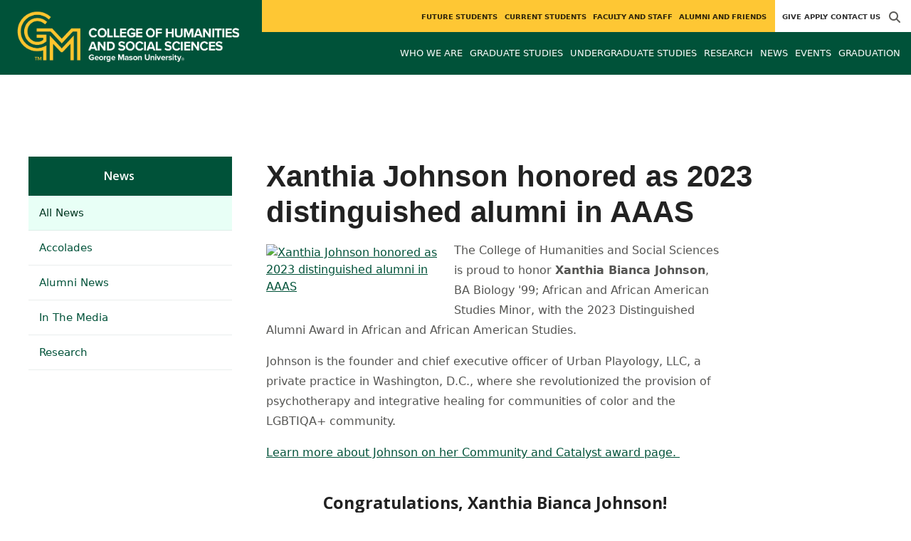

--- FILE ---
content_type: text/html; charset=utf-8
request_url: https://chss.gmu.edu/articles/19877
body_size: 9538
content:
<!DOCTYPE HTML>
<html lang="en">
<head>

  <!--[if lt IE 10]>
  <script src="/assets/html5shiv-printshiv-1d0fe84e9c400d25226fbb100dfc491729804bad9d227815791397a772a6ccdc.js" asynch="true"></script>
  <![endif]-->
  <meta charset="utf-8" />
  <meta http-equiv="X-UA-Compatible" content="IE=edge">
  <!-- <meta http-equiv="X-UA-Compatible" content="IE=edge,chrome=1"> -->
  <meta name="viewport" content="width=device-width,initial-scale=1" />
  


  <link rel="apple-touch-icon" sizes="180x180" href="/apple-touch-icon.png">
  <link rel="icon" type="image/png" sizes="32x32" href="/favicon-32x32.png">
  <link rel="icon" type="image/png" sizes="16x16" href="/favicon-16x16.png">
  <meta name="msapplication-TileColor" content="#da532c">
  <meta name="theme-color" content="#ffffff">


  <!-- *** WEB FONTS *** -->
  <!--[if IE]>
  <link rel='preload' href='https://fonts.googleapis.com/css?family=Istok+Web' rel='stylesheet' as='font'>
  <link rel='preload' href='https://fonts.googleapis.com/css?family=Istok+Web:400italic' rel='stylesheet' as='font'>
  <link rel='preload' href='https://fonts.googleapis.com/css?family=Istok+Web:700' rel='stylesheet' as='font'>
  <link rel='preload' href='https://fonts.googleapis.com/css?family=Istok+Web:700italic' rel='stylesheet' as='font'>
  <![endif]-->

  <link rel="stylesheet" href="/assets/mason2024/application-e6d7f7bf950f4fa03c2aae3c4c126308afc1ca6e76827d95f3a2fb186d4ded62.css" media="all" />
  <script type="importmap" data-turbo-track="reload">{
  "imports": {
    "application": "/assets/application-4b34addc893d2010defe97321368b6659ffb56145f2829c2b2c4cb0f5eaca21b.js",
    "@hotwired/turbo-rails": "/assets/turbo.min-41b4e28a9fe07bbbf2274d0ba9af26a87ff21f4fdb54a7978df9a6320decb39a.js",
    "@hotwired/stimulus": "/assets/stimulus.min-db071f6abc13bd6dcc6bb5e9ef6cb5b8ac23c9428c059f7e8d602325937dde40.js",
    "@hotwired/stimulus-loading": "/assets/stimulus-loading-9baa52ea3b2eb0f7e14ff9ae46eab356ff4331366fa1dbfe77cc1993bffd48e6.js",
    "bootstrap": "/assets/bootstrap.min-4a21b50fd84e03268f98bedab3c4e191c11e768f52d5eef40e5f824a6564bb19.js",
    "@popperjs/core": "/assets/popper-ad8a553b382f4f6b0a772106f9f399ebcf6cab360d1d8349ee26deeb79b88345.js",
    "admin_application": "/assets/admin_application-aef29384a4a8382c45f792034305dfea7e80546eb0e250a4390bd634185e7b90.js",
    "front_application": "/assets/front_application-0a3ee4b5236c03ebcc2385e290e93e87e17fd1cf486bcb6677b07b9297365fd4.js",
    "clipboard": "/assets/clipboard-12b5490ae96a15145495b9f677e20b8ad098476b49ac1a63582266879a0156e7.js",
    "controllers/application": "/assets/controllers/application-48e8b4d3dfcce7f7f8225f64dfd4717ff1874643325602d9eed09ad17b95cb76.js",
    "controllers/hello_controller": "/assets/controllers/hello_controller-5e545fa92cdc41ea2e6870cfbea018726fae4680ea0a8820832957dbdd46d65f.js",
    "controllers": "/assets/controllers/index-d3bed66b3a37b8fb69ca3314e202b85db13e3b837c8fb5657366f5aadec7c851.js",
    "controllers/search_form_controller": "/assets/controllers/search_form_controller-c1693f6957fe2a29d80628f0d4922eaa4a3043fda6921dc07ca2c1cbd8f0c87a.js",
    "controllers/submit_form_controller": "/assets/controllers/submit_form_controller-c7019c38316d3552c4c3f945bc52decc0b23d701d273cc673dc0c7b7945fe64d.js",
    "controllers/tinymce_controller": "/assets/controllers/tinymce_controller-aaad6dd41a32ba286cfeceb59ca8633f55f4cf7e72d3b43716c80405b33de93b.js"
  }
}</script>
<link rel="modulepreload" href="/assets/application-4b34addc893d2010defe97321368b6659ffb56145f2829c2b2c4cb0f5eaca21b.js">
<link rel="modulepreload" href="/assets/turbo.min-41b4e28a9fe07bbbf2274d0ba9af26a87ff21f4fdb54a7978df9a6320decb39a.js">
<link rel="modulepreload" href="/assets/stimulus.min-db071f6abc13bd6dcc6bb5e9ef6cb5b8ac23c9428c059f7e8d602325937dde40.js">
<link rel="modulepreload" href="/assets/stimulus-loading-9baa52ea3b2eb0f7e14ff9ae46eab356ff4331366fa1dbfe77cc1993bffd48e6.js">
<link rel="modulepreload" href="/assets/bootstrap.min-4a21b50fd84e03268f98bedab3c4e191c11e768f52d5eef40e5f824a6564bb19.js">
<link rel="modulepreload" href="/assets/popper-ad8a553b382f4f6b0a772106f9f399ebcf6cab360d1d8349ee26deeb79b88345.js">
<script src="/assets/es-module-shims.min-f39ec8b2348eca992283040893961fcedcce46c585c1c0071b7ee0f32dd56922.js" async="async" data-turbo-track="reload"></script>
<script type="module">import "application"</script>
  <script type="module">import "front_application"</script>

  <link rel="stylesheet" href="https://cdnjs.cloudflare.com/ajax/libs/OwlCarousel2/2.3.4/assets/owl.carousel.css" integrity="sha512-UTNP5BXLIptsaj5WdKFrkFov94lDx+eBvbKyoe1YAfjeRPC+gT5kyZ10kOHCfNZqEui1sxmqvodNUx3KbuYI/A==" crossorigin="anonymous" referrerpolicy="no-referrer" />

  <script defer src="https://cdnjs.cloudflare.com/ajax/libs/OwlCarousel2/2.3.4/owl.carousel.min.js" integrity="sha512-bPs7Ae6pVvhOSiIcyUClR7/q2OAsRiovw4vAkX+zJbw3ShAeeqezq50RIIcIURq7Oa20rW2n2q+fyXBNcU9lrw==" crossorigin="anonymous" referrerpolicy="no-referrer"></script>

    <!--Make sure this links to analytics-->
        <!-- Google Tag Manager GA4 -->
        <script>(function(w,d,s,l,i){w[l]=w[l]||[];w[l].push({'gtm.start':
                  new Date().getTime(),event:'gtm.js'});var f=d.getElementsByTagName(s)[0],
          j=d.createElement(s),dl=l!='dataLayer'?'&l='+l:'';j.async=true;j.src=
          'https://www.googletagmanager.com/gtm.js?id='+i+dl;f.parentNode.insertBefore(j,f);
        })(window,document,'script','dataLayer','GTM-PBWMXJ8');</script>
        <!-- End Google Tag Manager -->

  <title>CHSS | News: Xanthia Johnson honored as 2023...</title>
  <meta name="description" content="The College of Humanities and Social Sciences is proud to honor Xanthia Bianca Johnson, BA Biology &#39;99; African and African American Studies Minor,..." />  <link href="https://chss.gmu.edu/articles/19877" rel="canonical" />
  <link rel="alternate" type="application/atom+xml" title="ATOM" href="/feed" />
  <meta property="fb:app_id" content="308196929201214" />
<meta property="fb:admins" content="545039898" />

<meta property="og:site_name" content="College of Humanities and Social Sciences" />
<meta property="og:url" content="https://chss.gmu.edu/articles/19877" />
<meta property="og:type" content="article" />
<meta property="og:title" content="Xanthia Johnson honored as 2023 distinguished alumni in AAAS" />
<meta property="og:image" content="https://d101vc9winf8ln.cloudfront.net/article_images/19877/medium/FB_-_Johnson_-_AAAS.png?1699625170" />
<meta property="og:description" content="The College of Humanities and Social Sciences is proud to honor Xanthia Bianca Johnson, BA Biology &#39;99; African and African American Studies Minor,..." />

  <meta name="twitter:card" content="summary" />
  <meta name="twitter:site" content="@GeorgeMasonCHSS" />
  <meta name="twitter:title" content="Xanthia Johnson honored as 2023 distinguished alumni in AAAS" />
  <meta name="twitter:image" content="https://d101vc9winf8ln.cloudfront.net/article_images/19877/medium/FB_-_Johnson_-_AAAS.png?1699625170" />
  <meta name="twitter:description" content="The College of Humanities and Social Sciences is proud to honor Xanthia Bianca Johnson, BA Biology &#39;99; African and African American Studies Minor,..." />

  <meta name="apple-mobile-web-app-capable" content="yes">
</head>

<body id="chss">
        <!-- Google Tag Manager GA4 (noscript) -->
      <noscript><iframe src="https://www.googletagmanager.com/ns.html?id=GTM-PBWMXJ8"
                        height="0" width="0" style="display:none;visibility:hidden"></iframe></noscript>
      <!-- End Google Tag Manager (noscript) -->

  <div id="cookies-eu-banner" style="display: none;">
  <div id="cookies-eu-text">We use cookies and similar technologies to improve your website experience and help us understand how you use our website. By continuing to use this website, you consent to the usage of cookies. Learn more about our <a href="https://www.gmu.edu/about-mason/internet-privacy" target="_blank" title="George Mason University Privacy Statement" class="cookies-eu-link">Privacy Statement</a> and <a href="https://www.gmu.edu/cookie-policy" target="_blank" title="George Mason University Cookie Policy" class="cookies-eu-link">Cookie Policy</a>.</div>
  <div id="cookies-eu-link-group">
    <button id="cookies-eu-accept">Agree</button>
    <button id="cookies-eu-reject">Decline Non-Essential Cookies</button>
  </div>
</div>
  

<header id="header-section">
  <nav class="home-nav">
    <div class="container-fluid">

      <div class="row style-group3">
        <div class="col-md-12 absu-nav-cont">
             <a class="navbar-brand" href="/" aria-label="Visit College of Humanities and Social Sciences homepage">
               <span class="logo-back">
                 <img alt="College of Humanities and Social Sciences Logo" class="brandlogo" src="/assets/logos/chss-tagline-5c8326a3b59994f1e3a43a650fef8464d3a2758bbebbe0c220df3e66b7709fe0.png" />
               </span>
             </a>
          <div id="myNav2" class="overlay2">
            <a class="closebtn2" onclick="closeNav2()" aria-label="close search">&times;</a>
            <div class="overlay-content2">
              <form method="get" action="/searches" role="search">
                <input class="mainsearch" type="text" placeholder="Search" name="searchFor" title="Enter search terms">
              </form>
            </div>
          </div>












        <div class="mobile-comp-container">
          <span class="hbuttonout2" onclick="openNav2()" aria-controls="myNav2"><i class="fa-solid fa-magnifying-glass hbuttons2"></i></span>
          <button id="mobile-burger" class="navbar-toggler" type="button" data-bs-toggle="" data-bs-target="#navbarSupportedContent" aria-controls="navbarSupportedContent" aria-expanded="false" aria-label="Toggle navigation three">
              <i class="fa-solid fa-bars"></i>
          </button>
        </div>
        </div>
          <div class="col-md-12 navbars-tog second-nav" aria-labelledby="audience Site Navigation">
        <ul class="utility-nav-sites">
          <li class="nav-item"><a class="donate nav-link" href="https://chss.gmu.edu/give">Give</a></li>
          <li class="nav-item"><a class="nav-link" href="https://www.gmu.edu/admissions-aid">Apply</a></li>
          
          <li class="nav-item"><a class="nav-link" href="/contact">Contact Us</a></li>
          
          
            <li class="nav-item search-item2">
              <a class="hbuttonout nav-link" onclick="openNav2()"><i class="fa-solid fa-magnifying-glass hbuttons"></i></a>
            </li>
        </ul>
    <ul class="nav-list-ul">
      <li title="Future Students" class="nav-item dropdown">
        <a class="nav-link dropdown-toggle" href="https://chss.gmu.edu/future-students" role="button" aria-expanded="false">
          Future Students
        </a>
        </li>
      <li title="Current Students" class="nav-item dropdown">
        <a class="nav-link dropdown-toggle" href="https://chss.gmu.edu/current-students" role="button" aria-expanded="false">
          Current Students
        </a>
        </li>
      <li title="Faculty and Staff" class="nav-item dropdown">
        <a class="nav-link dropdown-toggle" href="https://chss.gmu.edu/faculty-and-staff" role="button" aria-expanded="false">
          Faculty and Staff
        </a>
        </li>
      <li title="Alumni and Friends" class="nav-item dropdown">
        <a class="nav-link dropdown-toggle" href="/alumni" role="button" aria-expanded="false">
          Alumni and Friends
        </a>
        </li>
    </ul>
  </div>

  <ul class="mobile_second-nav" aria-labelledby="audience ">
    <li title="Future Students" class="mobile_menu_list_item">
        <a href="https://chss.gmu.edu/future-students" class="mobile_menu_list_link">Future Students</a>
    </li>
    <li title="Current Students" class="mobile_menu_list_item">
        <a href="https://chss.gmu.edu/current-students" class="mobile_menu_list_link">Current Students</a>
    </li>
    <li title="Faculty and Staff" class="mobile_menu_list_item">
        <a href="https://chss.gmu.edu/faculty-and-staff" class="mobile_menu_list_link">Faculty and Staff</a>
    </li>
    <li title="Alumni and Friends" class="mobile_menu_list_item">
        <a href="/alumni" class="mobile_menu_list_link">Alumni and Friends</a>
    </li>
  </ul>

      

          <div class="col-md-12 navbars-tog first-nav" aria-labelledby="main Site Navigation">
    <ul class="nav-list-ul">
      <li title="Who We Are" class="nav-item dropdown">
        <a class="nav-link dropdown-toggle" href="https://chss.gmu.edu/who-we-are" role="button" aria-expanded="false">
          Who We Are
        </a>
          <ul class="dropdown-menu dropdown-menu-end">
                  <li>
                    <a class="dropdown-item" href="https://chss.gmu.edu/who-we-are/leadership-and-staff">
                      Leadership and Staff
                    </a>
                  </li>
                  <li>
                    <a class="dropdown-item" href="/programs">
                      Departments and Programs
                    </a>
                  </li>
                  <li>
                    <a class="dropdown-item" href="/research">
                      Research of Consequence
                    </a>
                  </li>
                  <li>
                    <a class="dropdown-item" href="https://chss.gmu.edu/who-we-are/education">
                      Teaching Excellence
                    </a>
                  </li>
                  <li>
                    <a class="dropdown-item" href="https://chss.gmu.edu/who-we-are/engaged-learning">
                      Engaged Learning
                    </a>
                  </li>
                  <li>
                    <a class="dropdown-item" href="https://chss.gmu.edu/who-we-are/community-engagement">
                      Community Impact
                    </a>
                  </li>
                  <li>
                    <a class="dropdown-item" href="https://chss.gmu.edu/who-we-are/inclusive-excellence">
                      Inclusive Excellence
                    </a>
                  </li>
          </ul>
        </li>
      <li title="Graduate Studies" class="nav-item dropdown">
        <a class="nav-link dropdown-toggle" href="https://chss.gmu.edu/graduate-studies" role="button" aria-expanded="false">
          Graduate Studies
        </a>
          <ul class="dropdown-menu dropdown-menu-end">
                  <li>
                    <a class="dropdown-item" href="https://chss.gmu.edu/programs/graduate">
                      Graduate Programs
                    </a>
                  </li>
                  <li>
                    <a class="dropdown-item" href="/admissions">
                      Admissions
                    </a>
                  </li>
                  <li>
                    <a class="dropdown-item" href="https://www.gmu.edu/admissions-aid/apply-now/next-steps-admitted-students/graduate-students">
                      Newly Admitted
                    </a>
                  </li>
                  <li>
                    <a class="dropdown-item" href="https://www.gmu.edu/admissions-aid/cost-aid/attendance">
                      Cost of Attendance
                    </a>
                  </li>
                  <li>
                    <a class="dropdown-item" href="/graduate/funding">
                      Scholarships and Funding
                    </a>
                  </li>
                  <li>
                    <a class="dropdown-item" href="/graduate/graduation-checklist">
                      Graduation Checklist
                    </a>
                  </li>
                  <li>
                    <a class="dropdown-item" href="/graduate/policies">
                      Policies and Procedures
                    </a>
                  </li>
                  <li>
                    <a class="dropdown-item" href="https://chss.gmu.edu/graduate-studies/chss-780-790">
                      CHSS 780/790
                    </a>
                  </li>
                  <li>
                    <a class="dropdown-item" href="https://chss.gmu.edu/graduate-studies/empowering-educators-fund-your-future">
                      Empowering Educators: Fund your Future
                    </a>
                  </li>
          </ul>
        </li>
      <li title="Undergraduate Studies" class="nav-item dropdown">
        <a class="nav-link dropdown-toggle" href="https://chss.gmu.edu/undergraduate-studies" role="button" aria-expanded="false">
          Undergraduate Studies
        </a>
          <ul class="dropdown-menu dropdown-menu-end">
                  <li>
                    <a class="dropdown-item" href="/programs/undergraduate">
                      Undergraduate Majors and Minors
                    </a>
                  </li>
                  <li>
                    <a class="dropdown-item" href="/general-education">
                      Core Requirements
                    </a>
                  </li>
                  <li>
                    <a class="dropdown-item" href="https://academicaffairs.chss.gmu.edu/accelerated-ma">
                      Accelerated Master&#39;s
                    </a>
                  </li>
                  <li>
                    <a class="dropdown-item" href="https://chss.gmu.edu/scholarships">
                      Scholarships and Awards
                    </a>
                  </li>
                  <li>
                    <a class="dropdown-item" href="https://academicaffairs.chss.gmu.edu/undergraduate-students/advising">
                      Academic Advising
                    </a>
                  </li>
                  <li>
                    <a class="dropdown-item" href="https://academicaffairs.chss.gmu.edu/careers">
                      Career Planning
                    </a>
                  </li>
                  <li>
                    <a class="dropdown-item" href="https://academicaffairs.chss.gmu.edu/ugradpolicies">
                      Policies and Procedures
                    </a>
                  </li>
          </ul>
        </li>
      <li title="Research" class="nav-item dropdown">
        <a class="nav-link dropdown-toggle" href="https://chss.gmu.edu/research" role="button" aria-expanded="false">
          Research
        </a>
          <ul class="dropdown-menu dropdown-menu-end">
                  <li>
                    <a class="dropdown-item" href="https://chss.gmu.edu/research/pre-award-support">
                      Pre-Award Support
                    </a>
                  </li>
                  <li>
                    <a class="dropdown-item" href="https://chss.gmu.edu/research/find-funding">
                      Funding Opportunities
                    </a>
                  </li>
                  <li>
                    <a class="dropdown-item" href="https://chss.gmu.edu/research/policies-and-procedures">
                      Policies and Procedures
                    </a>
                  </li>
                  <li>
                    <a class="dropdown-item" href="https://chss.gmu.edu/research/chss-research-centers">
                      Centers and Institutes
                    </a>
                  </li>
                  <li>
                    <a class="dropdown-item" href="https://chss.gmu.edu/research/sponsored-research-reports">
                      Sponsored Research Reports
                    </a>
                  </li>
                  <li>
                    <a class="dropdown-item" href="https://chss.gmu.edu/research/faculty-publications">
                      Faculty Scholarly Work
                    </a>
                  </li>
                  <li>
                    <a class="dropdown-item" href="https://chss.gmu.edu/research/news-for-researchers">
                      News for CHSS Researchers (New!)
                    </a>
                  </li>
                  <li>
                    <a class="dropdown-item" href="https://chss.gmu.edu/research/research-computing">
                      Research Computing
                    </a>
                  </li>
                  <li>
                    <a class="dropdown-item" href="https://chss.gmu.edu/research/qualtrics">
                      Qualtrics
                    </a>
                  </li>
                  <li>
                    <a class="dropdown-item" href="https://chss.gmu.edu/research/student-research-support">
                      Student Research
                    </a>
                  </li>
          </ul>
        </li>
      <li title="News" class="nav-item dropdown">
        <a class="nav-link dropdown-toggle" href="https://chss.gmu.edu/articles" role="button" aria-expanded="false">
          News
        </a>
          <ul class="dropdown-menu dropdown-menu-end">
              <li><a class="dropdown-item" aria-label="Accolades Article Listing" href="/articles/category/accolades">Accolades</a></li>
              <li><a class="dropdown-item" aria-label="Alumni News Article Listing" href="/articles/category/alumni-news">Alumni News</a></li>
              <li><a class="dropdown-item" aria-label="In The Media Article Listing" href="/articles/category/in-the-media">In The Media</a></li>
              <li><a class="dropdown-item" aria-label="Research Article Listing" href="/articles/category/research">Research</a></li>
          </ul>
        </li>
      <li title="Events" class="nav-item dropdown">
        <a class="nav-link dropdown-toggle" href="https://chss.gmu.edu/events" role="button" aria-expanded="false">
          Events
        </a>
          <ul class="dropdown-menu dropdown-menu-end">
            <li>
              <a class="dropdown-item" href="/events">All Upcoming</a>
            </li>
                  <li><a class="dropdown-item" aria-label="Faculty and Staff Events Listing" href="/events/category/faculty-and-staff">Faculty and Staff</a></li>
                  <li><a class="dropdown-item" aria-label="Research Events Listing" href="/events/category/research">Research</a></li>
              <li>
                <a class="dropdown-item" aria-label="Alumni Events Listing" href="/events?audience=alumni">Alumni</a>
              </li>
              <li>
                <a class="dropdown-item" aria-label="Future Student Events Listing" href="/events?audience=future">Future Students</a>
              </li>
              <li><a class="dropdown-item" href="/events/past">Past Events</a></li>
              <li><a class="dropdown-item" href="/events/chss"><span>Events on Other Sites</span></a></li>
          </ul>
        </li>
      <li title="Graduation" class="nav-item dropdown">
        <a class="nav-link dropdown-toggle" href="https://chss.gmu.edu/winter-2025-commencement" role="button" aria-expanded="false">
          Graduation
        </a>
        </li>
    </ul>
  </div>

  <ul class="mobile_first-nav" aria-labelledby="main ">
    <li title="Who We Are" class="mobile_menu_list_item">
        <div class="link_and_icon_cont">
          <a href="https://chss.gmu.edu/who-we-are" class="mobile_menu_list_link" style="display:block">Who We Are</a>
          <i class="fa-solid fa-plus rotate"></i>
        </div>
        <ul class="mobile_submenu_list_cont">
              <li class="mobile_submenu_list_item">
                <a href="https://chss.gmu.edu/who-we-are/leadership-and-staff" class="mobile_submenu_list_link">Leadership and Staff</a>
              </li>
              <li class="mobile_submenu_list_item">
                <a href="/programs" class="mobile_submenu_list_link">Departments and Programs</a>
              </li>
              <li class="mobile_submenu_list_item">
                <a href="/research" class="mobile_submenu_list_link">Research of Consequence</a>
              </li>
              <li class="mobile_submenu_list_item">
                <a href="https://chss.gmu.edu/who-we-are/education" class="mobile_submenu_list_link">Teaching Excellence</a>
              </li>
              <li class="mobile_submenu_list_item">
                <a href="https://chss.gmu.edu/who-we-are/engaged-learning" class="mobile_submenu_list_link">Engaged Learning</a>
              </li>
              <li class="mobile_submenu_list_item">
                <a href="https://chss.gmu.edu/who-we-are/community-engagement" class="mobile_submenu_list_link">Community Impact</a>
              </li>
              <li class="mobile_submenu_list_item">
                <a href="https://chss.gmu.edu/who-we-are/inclusive-excellence" class="mobile_submenu_list_link">Inclusive Excellence</a>
              </li>
        </ul>
    </li>
    <li title="Graduate Studies" class="mobile_menu_list_item">
        <div class="link_and_icon_cont">
          <a href="https://chss.gmu.edu/graduate-studies" class="mobile_menu_list_link" style="display:block">Graduate Studies</a>
          <i class="fa-solid fa-plus rotate"></i>
        </div>
        <ul class="mobile_submenu_list_cont">
              <li class="mobile_submenu_list_item">
                <a href="https://chss.gmu.edu/programs/graduate" class="mobile_submenu_list_link">Graduate Programs</a>
              </li>
              <li class="mobile_submenu_list_item">
                <a href="/admissions" class="mobile_submenu_list_link">Admissions</a>
              </li>
              <li class="mobile_submenu_list_item">
                <a href="https://www.gmu.edu/admissions-aid/apply-now/next-steps-admitted-students/graduate-students" class="mobile_submenu_list_link">Newly Admitted</a>
              </li>
              <li class="mobile_submenu_list_item">
                <a href="https://www.gmu.edu/admissions-aid/cost-aid/attendance" class="mobile_submenu_list_link">Cost of Attendance</a>
              </li>
              <li class="mobile_submenu_list_item">
                <a href="/graduate/funding" class="mobile_submenu_list_link">Scholarships and Funding</a>
              </li>
              <li class="mobile_submenu_list_item">
                <a href="/graduate/graduation-checklist" class="mobile_submenu_list_link">Graduation Checklist</a>
              </li>
              <li class="mobile_submenu_list_item">
                <a href="/graduate/policies" class="mobile_submenu_list_link">Policies and Procedures</a>
              </li>
              <li class="mobile_submenu_list_item">
                <a href="https://chss.gmu.edu/graduate-studies/chss-780-790" class="mobile_submenu_list_link">CHSS 780/790</a>
              </li>
              <li class="mobile_submenu_list_item">
                <a href="https://chss.gmu.edu/graduate-studies/empowering-educators-fund-your-future" class="mobile_submenu_list_link">Empowering Educators: Fund your Future</a>
              </li>
        </ul>
    </li>
    <li title="Undergraduate Studies" class="mobile_menu_list_item">
        <div class="link_and_icon_cont">
          <a href="https://chss.gmu.edu/undergraduate-studies" class="mobile_menu_list_link" style="display:block">Undergraduate Studies</a>
          <i class="fa-solid fa-plus rotate"></i>
        </div>
        <ul class="mobile_submenu_list_cont">
              <li class="mobile_submenu_list_item">
                <a href="/programs/undergraduate" class="mobile_submenu_list_link">Undergraduate Majors and Minors</a>
              </li>
              <li class="mobile_submenu_list_item">
                <a href="/general-education" class="mobile_submenu_list_link">Core Requirements</a>
              </li>
              <li class="mobile_submenu_list_item">
                <a href="https://academicaffairs.chss.gmu.edu/accelerated-ma" class="mobile_submenu_list_link">Accelerated Master&#39;s</a>
              </li>
              <li class="mobile_submenu_list_item">
                <a href="https://chss.gmu.edu/scholarships" class="mobile_submenu_list_link">Scholarships and Awards</a>
              </li>
              <li class="mobile_submenu_list_item">
                <a href="https://academicaffairs.chss.gmu.edu/undergraduate-students/advising" class="mobile_submenu_list_link">Academic Advising</a>
              </li>
              <li class="mobile_submenu_list_item">
                <a href="https://academicaffairs.chss.gmu.edu/careers" class="mobile_submenu_list_link">Career Planning</a>
              </li>
              <li class="mobile_submenu_list_item">
                <a href="https://academicaffairs.chss.gmu.edu/ugradpolicies" class="mobile_submenu_list_link">Policies and Procedures</a>
              </li>
        </ul>
    </li>
    <li title="Research" class="mobile_menu_list_item">
        <div class="link_and_icon_cont">
          <a href="https://chss.gmu.edu/research" class="mobile_menu_list_link" style="display:block">Research</a>
          <i class="fa-solid fa-plus rotate"></i>
        </div>
        <ul class="mobile_submenu_list_cont">
              <li class="mobile_submenu_list_item">
                <a href="https://chss.gmu.edu/research/pre-award-support" class="mobile_submenu_list_link">Pre-Award Support</a>
              </li>
              <li class="mobile_submenu_list_item">
                <a href="https://chss.gmu.edu/research/find-funding" class="mobile_submenu_list_link">Funding Opportunities</a>
              </li>
              <li class="mobile_submenu_list_item">
                <a href="https://chss.gmu.edu/research/policies-and-procedures" class="mobile_submenu_list_link">Policies and Procedures</a>
              </li>
              <li class="mobile_submenu_list_item">
                <a href="https://chss.gmu.edu/research/chss-research-centers" class="mobile_submenu_list_link">Centers and Institutes</a>
              </li>
              <li class="mobile_submenu_list_item">
                <a href="https://chss.gmu.edu/research/sponsored-research-reports" class="mobile_submenu_list_link">Sponsored Research Reports</a>
              </li>
              <li class="mobile_submenu_list_item">
                <a href="https://chss.gmu.edu/research/faculty-publications" class="mobile_submenu_list_link">Faculty Scholarly Work</a>
              </li>
              <li class="mobile_submenu_list_item">
                <a href="https://chss.gmu.edu/research/news-for-researchers" class="mobile_submenu_list_link">News for CHSS Researchers (New!)</a>
              </li>
              <li class="mobile_submenu_list_item">
                <a href="https://chss.gmu.edu/research/research-computing" class="mobile_submenu_list_link">Research Computing</a>
              </li>
              <li class="mobile_submenu_list_item">
                <a href="https://chss.gmu.edu/research/qualtrics" class="mobile_submenu_list_link">Qualtrics</a>
              </li>
              <li class="mobile_submenu_list_item">
                <a href="https://chss.gmu.edu/research/student-research-support" class="mobile_submenu_list_link">Student Research</a>
              </li>
        </ul>
    </li>
    <li title="News" class="mobile_menu_list_item">
        <a href="https://chss.gmu.edu/articles" class="mobile_menu_list_link">News</a>
    </li>
    <li title="Events" class="mobile_menu_list_item">
        <a href="https://chss.gmu.edu/events" class="mobile_menu_list_link">Events</a>
    </li>
    <li title="Graduation" class="mobile_menu_list_item">
        <a href="https://chss.gmu.edu/winter-2025-commencement" class="mobile_menu_list_link">Graduation</a>
    </li>
  </ul>

      

        <div class="col-md-12 navbars-tog third-nav">


        </div>
      </div>
    </div>
  </nav>
</header>
  <div id="mySidenav" class="sidenav">
    <button class="close-btn closebtn" id="closeBtn">&times;</button>
    <div class="mobile_menu_list">
        <div class="col-md-12 navbars-tog first-nav" aria-labelledby="main Site Navigation">
    <ul class="nav-list-ul">
      <li title="Who We Are" class="nav-item dropdown">
        <a class="nav-link dropdown-toggle" href="https://chss.gmu.edu/who-we-are" role="button" aria-expanded="false">
          Who We Are
        </a>
          <ul class="dropdown-menu dropdown-menu-end">
                  <li>
                    <a class="dropdown-item" href="https://chss.gmu.edu/who-we-are/leadership-and-staff">
                      Leadership and Staff
                    </a>
                  </li>
                  <li>
                    <a class="dropdown-item" href="/programs">
                      Departments and Programs
                    </a>
                  </li>
                  <li>
                    <a class="dropdown-item" href="/research">
                      Research of Consequence
                    </a>
                  </li>
                  <li>
                    <a class="dropdown-item" href="https://chss.gmu.edu/who-we-are/education">
                      Teaching Excellence
                    </a>
                  </li>
                  <li>
                    <a class="dropdown-item" href="https://chss.gmu.edu/who-we-are/engaged-learning">
                      Engaged Learning
                    </a>
                  </li>
                  <li>
                    <a class="dropdown-item" href="https://chss.gmu.edu/who-we-are/community-engagement">
                      Community Impact
                    </a>
                  </li>
                  <li>
                    <a class="dropdown-item" href="https://chss.gmu.edu/who-we-are/inclusive-excellence">
                      Inclusive Excellence
                    </a>
                  </li>
          </ul>
        </li>
      <li title="Graduate Studies" class="nav-item dropdown">
        <a class="nav-link dropdown-toggle" href="https://chss.gmu.edu/graduate-studies" role="button" aria-expanded="false">
          Graduate Studies
        </a>
          <ul class="dropdown-menu dropdown-menu-end">
                  <li>
                    <a class="dropdown-item" href="https://chss.gmu.edu/programs/graduate">
                      Graduate Programs
                    </a>
                  </li>
                  <li>
                    <a class="dropdown-item" href="/admissions">
                      Admissions
                    </a>
                  </li>
                  <li>
                    <a class="dropdown-item" href="https://www.gmu.edu/admissions-aid/apply-now/next-steps-admitted-students/graduate-students">
                      Newly Admitted
                    </a>
                  </li>
                  <li>
                    <a class="dropdown-item" href="https://www.gmu.edu/admissions-aid/cost-aid/attendance">
                      Cost of Attendance
                    </a>
                  </li>
                  <li>
                    <a class="dropdown-item" href="/graduate/funding">
                      Scholarships and Funding
                    </a>
                  </li>
                  <li>
                    <a class="dropdown-item" href="/graduate/graduation-checklist">
                      Graduation Checklist
                    </a>
                  </li>
                  <li>
                    <a class="dropdown-item" href="/graduate/policies">
                      Policies and Procedures
                    </a>
                  </li>
                  <li>
                    <a class="dropdown-item" href="https://chss.gmu.edu/graduate-studies/chss-780-790">
                      CHSS 780/790
                    </a>
                  </li>
                  <li>
                    <a class="dropdown-item" href="https://chss.gmu.edu/graduate-studies/empowering-educators-fund-your-future">
                      Empowering Educators: Fund your Future
                    </a>
                  </li>
          </ul>
        </li>
      <li title="Undergraduate Studies" class="nav-item dropdown">
        <a class="nav-link dropdown-toggle" href="https://chss.gmu.edu/undergraduate-studies" role="button" aria-expanded="false">
          Undergraduate Studies
        </a>
          <ul class="dropdown-menu dropdown-menu-end">
                  <li>
                    <a class="dropdown-item" href="/programs/undergraduate">
                      Undergraduate Majors and Minors
                    </a>
                  </li>
                  <li>
                    <a class="dropdown-item" href="/general-education">
                      Core Requirements
                    </a>
                  </li>
                  <li>
                    <a class="dropdown-item" href="https://academicaffairs.chss.gmu.edu/accelerated-ma">
                      Accelerated Master&#39;s
                    </a>
                  </li>
                  <li>
                    <a class="dropdown-item" href="https://chss.gmu.edu/scholarships">
                      Scholarships and Awards
                    </a>
                  </li>
                  <li>
                    <a class="dropdown-item" href="https://academicaffairs.chss.gmu.edu/undergraduate-students/advising">
                      Academic Advising
                    </a>
                  </li>
                  <li>
                    <a class="dropdown-item" href="https://academicaffairs.chss.gmu.edu/careers">
                      Career Planning
                    </a>
                  </li>
                  <li>
                    <a class="dropdown-item" href="https://academicaffairs.chss.gmu.edu/ugradpolicies">
                      Policies and Procedures
                    </a>
                  </li>
          </ul>
        </li>
      <li title="Research" class="nav-item dropdown">
        <a class="nav-link dropdown-toggle" href="https://chss.gmu.edu/research" role="button" aria-expanded="false">
          Research
        </a>
          <ul class="dropdown-menu dropdown-menu-end">
                  <li>
                    <a class="dropdown-item" href="https://chss.gmu.edu/research/pre-award-support">
                      Pre-Award Support
                    </a>
                  </li>
                  <li>
                    <a class="dropdown-item" href="https://chss.gmu.edu/research/find-funding">
                      Funding Opportunities
                    </a>
                  </li>
                  <li>
                    <a class="dropdown-item" href="https://chss.gmu.edu/research/policies-and-procedures">
                      Policies and Procedures
                    </a>
                  </li>
                  <li>
                    <a class="dropdown-item" href="https://chss.gmu.edu/research/chss-research-centers">
                      Centers and Institutes
                    </a>
                  </li>
                  <li>
                    <a class="dropdown-item" href="https://chss.gmu.edu/research/sponsored-research-reports">
                      Sponsored Research Reports
                    </a>
                  </li>
                  <li>
                    <a class="dropdown-item" href="https://chss.gmu.edu/research/faculty-publications">
                      Faculty Scholarly Work
                    </a>
                  </li>
                  <li>
                    <a class="dropdown-item" href="https://chss.gmu.edu/research/news-for-researchers">
                      News for CHSS Researchers (New!)
                    </a>
                  </li>
                  <li>
                    <a class="dropdown-item" href="https://chss.gmu.edu/research/research-computing">
                      Research Computing
                    </a>
                  </li>
                  <li>
                    <a class="dropdown-item" href="https://chss.gmu.edu/research/qualtrics">
                      Qualtrics
                    </a>
                  </li>
                  <li>
                    <a class="dropdown-item" href="https://chss.gmu.edu/research/student-research-support">
                      Student Research
                    </a>
                  </li>
          </ul>
        </li>
      <li title="News" class="nav-item dropdown">
        <a class="nav-link dropdown-toggle" href="https://chss.gmu.edu/articles" role="button" aria-expanded="false">
          News
        </a>
          <ul class="dropdown-menu dropdown-menu-end">
              <li><a class="dropdown-item" aria-label="Accolades Article Listing" href="/articles/category/accolades">Accolades</a></li>
              <li><a class="dropdown-item" aria-label="Alumni News Article Listing" href="/articles/category/alumni-news">Alumni News</a></li>
              <li><a class="dropdown-item" aria-label="In The Media Article Listing" href="/articles/category/in-the-media">In The Media</a></li>
              <li><a class="dropdown-item" aria-label="Research Article Listing" href="/articles/category/research">Research</a></li>
          </ul>
        </li>
      <li title="Events" class="nav-item dropdown">
        <a class="nav-link dropdown-toggle" href="https://chss.gmu.edu/events" role="button" aria-expanded="false">
          Events
        </a>
          <ul class="dropdown-menu dropdown-menu-end">
            <li>
              <a class="dropdown-item" href="/events">All Upcoming</a>
            </li>
                  <li><a class="dropdown-item" aria-label="Faculty and Staff Events Listing" href="/events/category/faculty-and-staff">Faculty and Staff</a></li>
                  <li><a class="dropdown-item" aria-label="Research Events Listing" href="/events/category/research">Research</a></li>
              <li>
                <a class="dropdown-item" aria-label="Alumni Events Listing" href="/events?audience=alumni">Alumni</a>
              </li>
              <li>
                <a class="dropdown-item" aria-label="Future Student Events Listing" href="/events?audience=future">Future Students</a>
              </li>
              <li><a class="dropdown-item" href="/events/past">Past Events</a></li>
              <li><a class="dropdown-item" href="/events/chss"><span>Events on Other Sites</span></a></li>
          </ul>
        </li>
      <li title="Graduation" class="nav-item dropdown">
        <a class="nav-link dropdown-toggle" href="https://chss.gmu.edu/winter-2025-commencement" role="button" aria-expanded="false">
          Graduation
        </a>
        </li>
    </ul>
  </div>

  <ul class="mobile_first-nav" aria-labelledby="main ">
    <li title="Who We Are" class="mobile_menu_list_item">
        <div class="link_and_icon_cont">
          <a href="https://chss.gmu.edu/who-we-are" class="mobile_menu_list_link" style="display:block">Who We Are</a>
          <i class="fa-solid fa-plus rotate"></i>
        </div>
        <ul class="mobile_submenu_list_cont">
              <li class="mobile_submenu_list_item">
                <a href="https://chss.gmu.edu/who-we-are/leadership-and-staff" class="mobile_submenu_list_link">Leadership and Staff</a>
              </li>
              <li class="mobile_submenu_list_item">
                <a href="/programs" class="mobile_submenu_list_link">Departments and Programs</a>
              </li>
              <li class="mobile_submenu_list_item">
                <a href="/research" class="mobile_submenu_list_link">Research of Consequence</a>
              </li>
              <li class="mobile_submenu_list_item">
                <a href="https://chss.gmu.edu/who-we-are/education" class="mobile_submenu_list_link">Teaching Excellence</a>
              </li>
              <li class="mobile_submenu_list_item">
                <a href="https://chss.gmu.edu/who-we-are/engaged-learning" class="mobile_submenu_list_link">Engaged Learning</a>
              </li>
              <li class="mobile_submenu_list_item">
                <a href="https://chss.gmu.edu/who-we-are/community-engagement" class="mobile_submenu_list_link">Community Impact</a>
              </li>
              <li class="mobile_submenu_list_item">
                <a href="https://chss.gmu.edu/who-we-are/inclusive-excellence" class="mobile_submenu_list_link">Inclusive Excellence</a>
              </li>
        </ul>
    </li>
    <li title="Graduate Studies" class="mobile_menu_list_item">
        <div class="link_and_icon_cont">
          <a href="https://chss.gmu.edu/graduate-studies" class="mobile_menu_list_link" style="display:block">Graduate Studies</a>
          <i class="fa-solid fa-plus rotate"></i>
        </div>
        <ul class="mobile_submenu_list_cont">
              <li class="mobile_submenu_list_item">
                <a href="https://chss.gmu.edu/programs/graduate" class="mobile_submenu_list_link">Graduate Programs</a>
              </li>
              <li class="mobile_submenu_list_item">
                <a href="/admissions" class="mobile_submenu_list_link">Admissions</a>
              </li>
              <li class="mobile_submenu_list_item">
                <a href="https://www.gmu.edu/admissions-aid/apply-now/next-steps-admitted-students/graduate-students" class="mobile_submenu_list_link">Newly Admitted</a>
              </li>
              <li class="mobile_submenu_list_item">
                <a href="https://www.gmu.edu/admissions-aid/cost-aid/attendance" class="mobile_submenu_list_link">Cost of Attendance</a>
              </li>
              <li class="mobile_submenu_list_item">
                <a href="/graduate/funding" class="mobile_submenu_list_link">Scholarships and Funding</a>
              </li>
              <li class="mobile_submenu_list_item">
                <a href="/graduate/graduation-checklist" class="mobile_submenu_list_link">Graduation Checklist</a>
              </li>
              <li class="mobile_submenu_list_item">
                <a href="/graduate/policies" class="mobile_submenu_list_link">Policies and Procedures</a>
              </li>
              <li class="mobile_submenu_list_item">
                <a href="https://chss.gmu.edu/graduate-studies/chss-780-790" class="mobile_submenu_list_link">CHSS 780/790</a>
              </li>
              <li class="mobile_submenu_list_item">
                <a href="https://chss.gmu.edu/graduate-studies/empowering-educators-fund-your-future" class="mobile_submenu_list_link">Empowering Educators: Fund your Future</a>
              </li>
        </ul>
    </li>
    <li title="Undergraduate Studies" class="mobile_menu_list_item">
        <div class="link_and_icon_cont">
          <a href="https://chss.gmu.edu/undergraduate-studies" class="mobile_menu_list_link" style="display:block">Undergraduate Studies</a>
          <i class="fa-solid fa-plus rotate"></i>
        </div>
        <ul class="mobile_submenu_list_cont">
              <li class="mobile_submenu_list_item">
                <a href="/programs/undergraduate" class="mobile_submenu_list_link">Undergraduate Majors and Minors</a>
              </li>
              <li class="mobile_submenu_list_item">
                <a href="/general-education" class="mobile_submenu_list_link">Core Requirements</a>
              </li>
              <li class="mobile_submenu_list_item">
                <a href="https://academicaffairs.chss.gmu.edu/accelerated-ma" class="mobile_submenu_list_link">Accelerated Master&#39;s</a>
              </li>
              <li class="mobile_submenu_list_item">
                <a href="https://chss.gmu.edu/scholarships" class="mobile_submenu_list_link">Scholarships and Awards</a>
              </li>
              <li class="mobile_submenu_list_item">
                <a href="https://academicaffairs.chss.gmu.edu/undergraduate-students/advising" class="mobile_submenu_list_link">Academic Advising</a>
              </li>
              <li class="mobile_submenu_list_item">
                <a href="https://academicaffairs.chss.gmu.edu/careers" class="mobile_submenu_list_link">Career Planning</a>
              </li>
              <li class="mobile_submenu_list_item">
                <a href="https://academicaffairs.chss.gmu.edu/ugradpolicies" class="mobile_submenu_list_link">Policies and Procedures</a>
              </li>
        </ul>
    </li>
    <li title="Research" class="mobile_menu_list_item">
        <div class="link_and_icon_cont">
          <a href="https://chss.gmu.edu/research" class="mobile_menu_list_link" style="display:block">Research</a>
          <i class="fa-solid fa-plus rotate"></i>
        </div>
        <ul class="mobile_submenu_list_cont">
              <li class="mobile_submenu_list_item">
                <a href="https://chss.gmu.edu/research/pre-award-support" class="mobile_submenu_list_link">Pre-Award Support</a>
              </li>
              <li class="mobile_submenu_list_item">
                <a href="https://chss.gmu.edu/research/find-funding" class="mobile_submenu_list_link">Funding Opportunities</a>
              </li>
              <li class="mobile_submenu_list_item">
                <a href="https://chss.gmu.edu/research/policies-and-procedures" class="mobile_submenu_list_link">Policies and Procedures</a>
              </li>
              <li class="mobile_submenu_list_item">
                <a href="https://chss.gmu.edu/research/chss-research-centers" class="mobile_submenu_list_link">Centers and Institutes</a>
              </li>
              <li class="mobile_submenu_list_item">
                <a href="https://chss.gmu.edu/research/sponsored-research-reports" class="mobile_submenu_list_link">Sponsored Research Reports</a>
              </li>
              <li class="mobile_submenu_list_item">
                <a href="https://chss.gmu.edu/research/faculty-publications" class="mobile_submenu_list_link">Faculty Scholarly Work</a>
              </li>
              <li class="mobile_submenu_list_item">
                <a href="https://chss.gmu.edu/research/news-for-researchers" class="mobile_submenu_list_link">News for CHSS Researchers (New!)</a>
              </li>
              <li class="mobile_submenu_list_item">
                <a href="https://chss.gmu.edu/research/research-computing" class="mobile_submenu_list_link">Research Computing</a>
              </li>
              <li class="mobile_submenu_list_item">
                <a href="https://chss.gmu.edu/research/qualtrics" class="mobile_submenu_list_link">Qualtrics</a>
              </li>
              <li class="mobile_submenu_list_item">
                <a href="https://chss.gmu.edu/research/student-research-support" class="mobile_submenu_list_link">Student Research</a>
              </li>
        </ul>
    </li>
    <li title="News" class="mobile_menu_list_item">
        <a href="https://chss.gmu.edu/articles" class="mobile_menu_list_link">News</a>
    </li>
    <li title="Events" class="mobile_menu_list_item">
        <a href="https://chss.gmu.edu/events" class="mobile_menu_list_link">Events</a>
    </li>
    <li title="Graduation" class="mobile_menu_list_item">
        <a href="https://chss.gmu.edu/winter-2025-commencement" class="mobile_menu_list_link">Graduation</a>
    </li>
  </ul>

      

        <div class="col-md-12 navbars-tog second-nav" aria-labelledby="audience Site Navigation">
        <ul class="utility-nav-sites">
          <li class="nav-item"><a class="donate nav-link" href="https://chss.gmu.edu/give">Give</a></li>
          <li class="nav-item"><a class="nav-link" href="https://www.gmu.edu/admissions-aid">Apply</a></li>
          
          <li class="nav-item"><a class="nav-link" href="/contact">Contact Us</a></li>
          
          
            <li class="nav-item search-item2">
              <a class="hbuttonout nav-link" onclick="openNav2()"><i class="fa-solid fa-magnifying-glass hbuttons"></i></a>
            </li>
        </ul>
    <ul class="nav-list-ul">
      <li title="Future Students" class="nav-item dropdown">
        <a class="nav-link dropdown-toggle" href="https://chss.gmu.edu/future-students" role="button" aria-expanded="false">
          Future Students
        </a>
        </li>
      <li title="Current Students" class="nav-item dropdown">
        <a class="nav-link dropdown-toggle" href="https://chss.gmu.edu/current-students" role="button" aria-expanded="false">
          Current Students
        </a>
        </li>
      <li title="Faculty and Staff" class="nav-item dropdown">
        <a class="nav-link dropdown-toggle" href="https://chss.gmu.edu/faculty-and-staff" role="button" aria-expanded="false">
          Faculty and Staff
        </a>
        </li>
      <li title="Alumni and Friends" class="nav-item dropdown">
        <a class="nav-link dropdown-toggle" href="/alumni" role="button" aria-expanded="false">
          Alumni and Friends
        </a>
        </li>
    </ul>
  </div>

  <ul class="mobile_second-nav" aria-labelledby="audience ">
    <li title="Future Students" class="mobile_menu_list_item">
        <a href="https://chss.gmu.edu/future-students" class="mobile_menu_list_link">Future Students</a>
    </li>
    <li title="Current Students" class="mobile_menu_list_item">
        <a href="https://chss.gmu.edu/current-students" class="mobile_menu_list_link">Current Students</a>
    </li>
    <li title="Faculty and Staff" class="mobile_menu_list_item">
        <a href="https://chss.gmu.edu/faculty-and-staff" class="mobile_menu_list_link">Faculty and Staff</a>
    </li>
    <li title="Alumni and Friends" class="mobile_menu_list_item">
        <a href="/alumni" class="mobile_menu_list_link">Alumni and Friends</a>
    </li>
  </ul>

      

      <ul class="mobile_menu_list_utility">
        <li class="nav-item"><a class="donate nav-link" href="https://chss.gmu.edu/give">Give</a></li>
        <li class="nav-item"><a class="nav-link" href="https://www.gmu.edu/admissions-aid">Apply</a></li>
        
        <li class="nav-item"><a class="nav-link" href="/contact">Contact Us</a></li>
        
      </ul>
    </div>
  </div>

      <div class="main-container" id="top-container">
        <div class="wrapper clearfix" role="main">
           
          <section id="mainContent" class="article">
	<nav id="section-nav" aria-label="Section Navigation">

	<div>
		<a href="/articles" class="tab">
			News
		</a>
		<button class="btn sidenav_button" type="button" data-bs-toggle="collapse" data-bs-target="#sidenav" aria-expanded="false" aria-controls="sidenav" aria-label="toggle-sidenav">
			<i class="fa-solid fa-chevron-down rotate2"></i>
		</button>
	</div>

	<div class="collapse" id="sidenav">
		<ul id="article-type" class="adaptive-nav">
			<li class="tab active"><a href="/articles" data-turbo="true" class="sidebar_link">All News</a></li>
				<li class="tab"><a href="/articles/category/accolades" data-turbo="true" aria-label="Accolades Articles" class="sidebar_link">Accolades</a></li>
				<li class="tab"><a href="/articles/category/alumni-news" data-turbo="true" aria-label="Alumni News Articles" class="sidebar_link">Alumni News</a></li>
				<li class="tab"><a href="/articles/category/in-the-media" data-turbo="true" aria-label="In The Media Articles" class="sidebar_link">In The Media</a></li>
				<li class="tab"><a href="/articles/category/research" data-turbo="true" aria-label="Research Articles" class="sidebar_link">Research</a></li>
		</ul>
	</div>
</nav>
	
	<div class="zoneContentArea" id="containerZoneContentArea" >
		
<h1>Xanthia Johnson honored as 2023 distinguished alumni in AAAS</h1>


<aside class="zone2" id="sidebar">


</aside>

<div id="article-main-content">
	<figure class="captionWidth250">
		<a rel="lightbox" alt="Xanthia Johnson honored as 2023 distinguished alumni in AAAS" href="//d101vc9winf8ln.cloudfront.net/article_images/19877/original/FB_-_Johnson_-_AAAS.png?1699625170"><img class="" alt="Xanthia Johnson honored as 2023 distinguished alumni in AAAS" src="//d101vc9winf8ln.cloudfront.net/article_images/19877/original/FB_-_Johnson_-_AAAS.png?1699625170" /></a>			<figcaption class="noByLine"></figcaption>
	</figure>

	<p>The College of Humanities and Social Sciences is proud to honor <strong>Xanthia Bianca Johnson</strong>, BA Biology '99; African and African American Studies Minor, with the 2023 Distinguished Alumni Award in African and African American Studies.&nbsp;</p>
<p>Johnson is the founder and chief executive officer of Urban Playology, LLC, a private practice in Washington, D.C., where she revolutionized the provision of psychotherapy and integrative healing for communities of color and the LGBTIQA+ community.</p>
<p><a href="https://chss.gmu.edu/2023-award-recipients/chss-distinguished-alumni-african-and-african-american-studies" target="_blank" rel="noopener">Learn more about Johnson on her Community and Catalyst award page.&nbsp;</a></p>
<h3 style="text-align: center;"><br>Congratulations, Xanthia Bianca Johnson!<br><br></h3>
<p><em>The distinguished alumni awards are given each fall at the college's signature event, <a href="https://chss.gmu.edu/alumni/community-and-catalysts" target="_blank" rel="noopener">Community and Catalysts: Achievements, Awards and Innovations</a>, a celebration of alumni, faculty, and students whose leadership, research, and service have made outstanding contributions to their fields, communities, and to the university.&nbsp;</em></p>
<p><em><a href="https://chss.gmu.edu/alumni/community-and-catalysts/2023-award-recipients" target="_blank" rel="noopener">List of all 2023 Community and Catalysts award recipients</a>.&nbsp;&nbsp;</em></p>

	<div id="mobile-view">
	</div>

	<p class="articleDate">November 10, 2023</p>	
	<!--<span id="top-link"><a href="#header-container">Back to Top</a></span>-->
</div>


<style type="text/css" media="screen">

  .printfriendly a img  {
    margin: 0 0 0 -4px !important;
    margin-right: 6px !important;
    display:inline-block;
    box-shadow: none;
    -webkit-box-shadow: none;
    -moz-box-shadow: none;
  }
</style>

<div>
  
</div>


	</div>
</section>
        </div> <!-- end .wrapper from home.html -->
      </div> <!-- end #main-container from home.html -->



<footer id="footer-section">
  <div class="container">
  <!-- Middle first row -->
  <div class="row middle-row">
      <div class="col-lg-6">
        <div class="footer-branding">
            <a href="https://www.gmu.edu" aria-label="George Mason University homepage">
              <img alt="George Mason University Logo" src="/assets/logos/mason-logo-aa09cb76ab9e9617af0c1c6cc0f97c1ac02c638f4423145e24bb608aa4134f7a.png" />
            </a>
          <hr style="width: 56%;">
          <div class="branding-titles">
  <p class="brdnftr">
    <a href="https://chss.gmu.edu">
      <i class="fa-solid fa-house-chimney footer-site-icon"></i>
      College of Humanities and Social Sciences
    </a>
<!--      <a href="">-->
<!--        <i class="fa-solid fa- footer-site-icon"></i>-->
<!--      </a>-->
<!--      <a href="">-->
<!--        <i class="fa-solid fa- footer-site-icon"></i>-->
<!--      </a>-->
<!--      <a href="">-->
<!--        <i class="fa-solid fa- footer-site-icon"></i>-->
<!--      </a>-->
  </p>
  <p class="brdnftr locftr">
    <i class="fa-solid fa-location-dot locationgmu footer-site-icon"></i>
    4400 University Drive, 3A3<br>
    Fairfax, VA 22030
  </p>
</div>
        </div>

        <ul class="footer-social-media">
		<li>
			<a href="http://www.x.com/GeorgeMasonCHSS" aria-label="X link"><i class="fa-brands fa-x-twitter footer-social-media-icon" aria-hidden="true" title="View us on X"></i></a>
		</li>
		<li>
			<a href="http://www.facebook.com/MasonCHSS" aria-label="facebook link"><i class="fa-brands fa-facebook footer-social-media-icon" aria-hidden="true" title="View us on facebook"></i></a>
		</li>
		<li>
			<a href="https://www.linkedin.com/company/george-mason-university---college-of-humanities-and-social-sciences/" aria-label="linkedin link"><i class="fa-brands fa-linkedin footer-social-media-icon" aria-hidden="true" title="View us on LinkedIn"></i></a>
		</li>
		<li>
			<a href="http://www.instagram.com/georgemasonchss" aria-label="instagram link"><i class="fa-brands fa-instagram footer-social-media-icon" aria-hidden="true" title="View us on instagram"></i></a>
		</li>
		<li>
			<a href="http://www.youtube.com/channel/UCduM6iWgRSSehgS-9HjQCEg" aria-label="YouTube link"><i class="fa-brands fa-youtube footer-social-media-icon" aria-hidden="true" title="View us on YouTube"></i></a>
		</li>
</ul>


    </div>
    <div class="col-lg-6">
      <div class="row seccolftr">
          <div class="col-lg-6">
              <div>
                <p class="footer-list-title">Contact us</p>
                <ul class="footer-list">
                    <li>
                      <a href="https://www.gmu.edu/campus-maps"><i class="fa-solid fa-location-dot footer-list-item-icon"></i>Horizon Hall, Room 6100 <br></a>
                    </li>
                    <li>
                     <a href="tel:+1-703-993-8720"><i class='fa-solid fa-phone footer-list-item-icon' role='presentation'></i>+1-703-993-8720</a>                    </li>
                    <li>
                      <a href="tel:+1-703-993-8712"><i class='fa-solid fa-fax footer-list-item-icon' role='presentation'></i>+1-703-993-8712</a>                    </li>
                    <li>
                      <a href="mailto: chss@gmu.edu"><i class="fa-solid fa-envelope footer-list-item-icon" role='presentation'></i>chss@gmu.edu</a>
                    </li>
                </ul>
              </div>
        </div>
        <div class="col-lg-6">
          <div>
              <p class="footer-list-title">Quick Links</p>
              <ul class="footer-list">
                <li class="nav-item"><a class="nav-link" href="https://www.gmu.edu/admissions-aid"><i class="fa-solid fa-pen-to-square footer-list-item-icon"></i>Apply</a></li>
                  <li class="nav-item"><a class="donate nav-link" href="https://chss.gmu.edu/give"><i class='fa-solid fa-hand-holding-hand footer-list-item-icon'></i>Give</a></li>
                <li class="nav-item"><a class="nav-link" href="https://www.gmu.edu/admissions-aid/request-information"><i class='fa-solid fa-circle-info footer-list-item-icon'></i>Request Info</a></li>
                <li>
                  <a href="https://www.gmu.edu" aria-label="Visit the George Mason University homepage"><i class="fa-solid fa-globe footer-list-item-icon"></i>gmu.edu</a>
                </li>
              </ul>
          </div>
        </div>
      </div>
    </div>
  </div>
  <!-- Middle second row "search" -->
    <div class="row">
      <div class="col-lg-12">
        <form method="get" action="/searches" class="searchForm">
          <div class="footer-search">
            <input type="text" name="searchFor" placeholder="Search" size="12" maxlength="150" value="" class="searchbox footer-searchbox" title="Enter search terms" />
          </div>
        </form>
      </div>
    </div>
  
  <!-- Horizontal line separator -->
  <hr>
  <div class="row">
    <p class="copyright">©&nbsp;Copyright 2026 <a href="https://www.gmu.edu" aria-label="Visit the George Mason University homepage" target="_blank">George Mason University</a>. All Rights Reserved. <a href="https://www.gmu.edu/about-mason/internet-privacy" target="_blank">Privacy Statement</a> | <a href="https://accessibility.gmu.edu/" target="_blank">Accessibility</a></p>
  </div>
</div>

</footer>
<script src="/assets/theme2024/theme-01a92ef7c52198069135bcea68940d98cc5938ae2f4dd820482e94116175d5e3.js"></script>

  <script>
      new CookiesEuBanner(function () {

      }, true);
  </script>
  <style>
    @import url(https://fonts.googleapis.com/css?family=Roboto+Slab:400,700,300);
    @import url(https://fonts.googleapis.com/css?family=Open+Sans:300,300italic,400,400italic,600,600italic,700,700italic|Istok+Web:400,700,400italic,700italic);
  </style>
</body>
</html>

